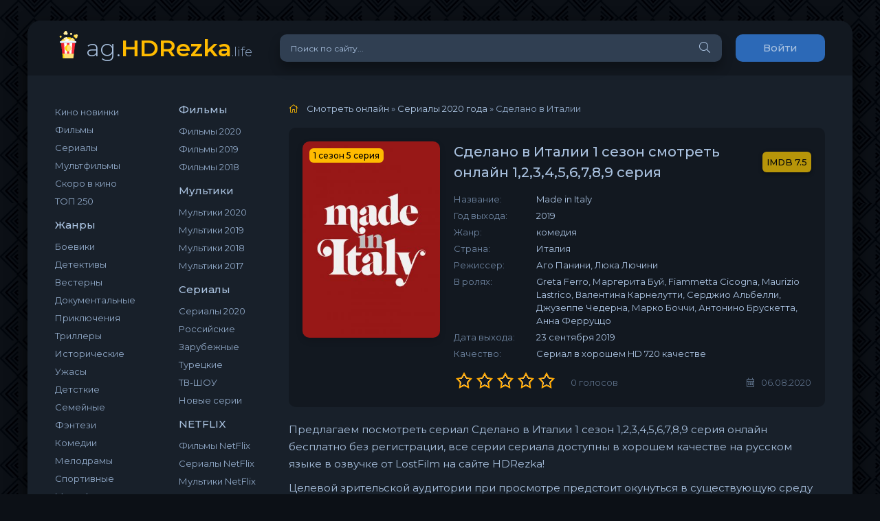

--- FILE ---
content_type: text/html; charset=utf-8
request_url: https://ag.hdrezka.life/14168-sdelano-v-italii-serial.html
body_size: 8625
content:
<!DOCTYPE html>
<html lang="ru">
<head>
	<meta http-equiv="Content-Type" content="text/html; charset=utf-8" />
<title>Сериал Сделано в Италии 1 сезон 1,2,3,4,5,6,7,8,9 серия 2019 смотреть онлайн бесплатно все серии в хорошем качестве на HDRezka</title>
<meta name="description" content="У нас можно бесплатно смотреть сериал Сделано в Италии 2019 в онлайне все серии 1 сезон в хорошем качестве HD, и озвучкой на русском языке от LostFilm на HDRezka!" />
<meta property="og:site_name" content="HDREZKA.ag — смотреть фильмы в хорошем HD качестве онлайн бесплатно" />
<meta property="og:type" content="article" />
<meta property="og:title" content="Сделано в Италии (2019) смотреть онлайн в хорошем качестве бесплатно" />
<meta property="og:url" content="https://ag.hdrezka.life/14168-sdelano-v-italii-serial.html" />
<meta property="og:image" content="https://ag.hdrezka.life/uploads/posts/2020-08/1596712331-1889827829-sdelano-v-italii.jpg" />
<link rel="search" type="application/opensearchdescription+xml" href="https://ag.hdrezka.life/engine/opensearch.php" title="HDREZKA.ag — смотреть фильмы в хорошем HD качестве онлайн бесплатно" />
	<meta name="viewport" content="width=device-width, initial-scale=1.0" />
	<link rel="shortcut icon" href="/templates/hdrezka/images/logo.svg" />
	<link href="/templates/hdrezka/css/styles.css?2" type="text/css" rel="stylesheet" />
	<link href="/templates/hdrezka/css/engine.css" type="text/css" rel="stylesheet" />
	<meta name="theme-color" content="#090c10">
	<link href="https://fonts.googleapis.com/css?family=Montserrat:300,400,500,600&display=swap&subset=cyrillic" rel="stylesheet"> 
    <link rel="icon" href="/templates/filmshd/images/favicon.ico" type="image/x-icon">
</head>

<body>

	<div class="wrap">
		
		<div class="wrap-main wrap-center">
	
			<header class="header fx-row fx-middle">
				<a href="/" class="logo nowrap">ag.<span>HDRezka</span><span class="logo-domain">.life</span></a>
				<div class="search-wrap fx-1">
					<form id="quicksearch" method="post">
						<input type="hidden" name="do" value="search" />
						<input type="hidden" name="subaction" value="search" />
						<div class="search-box">
							<input id="story" name="story" placeholder="Поиск по сайту..." type="text" />
							<button type="submit" class="search-btn"><span class="fal fa-search"></span></button>
						</div>
					</form>
				</div>
				<div class="header-btn btn js-login">Войти</div>
				
				<div class="btn-menu hidden"><span class="fal fa-bars"></span></div>
			</header>
			
			<!-- END HEADER -->

			
			
			<div class="cols fx-row">

				<aside class="sidebar">
					<div class="side-box side-nav to-mob">
						
						<div class="side-bc fx-row">
							<div class="nav-col">
                                
                                
<ul class="nav-menu">           
<li><a href="/novinki/">Кино новинки</a></li>
<li><a href="/filmy-2020-goda/">Фильмы</a></li>
<li><a href="/serial/">Сериалы</a></li>
<li><a href="/multiki/">Мультфильмы</a></li>
<li><a href="/skoro/">Скоро в кино</a></li>
<li><a href="/top250kinopoisk/">ТОП 250</a></li>
</ul>
								<div class="nav-title">Жанры</div>
								<ul class="nav-menu">
									<li><a href="/boeviki/">Боевики</a></li>								
							<li><a href="/detectivi/">Детективы</a></li>
							<li><a href="/vesterni/">Вестерны</a></li>
							<li><a href="/dokumentalnie/">Документальные</a></li>															
							<li><a href="/priklucheniy/">Приключения</a></li>																								
							<li><a href="/trilleri/">Триллеры</a></li>	
							<li><a href="/istoricheskie/">Исторические</a></li>		
							<li><a href="/uzhasi/">Ужасы</a></li>
							<li><a href="/detskie/">Детсткие</a></li>
							<li><a href="/semeinie/">Семейные</a></li>
							<li><a href="/fentezi/">Фэнтези</a></li>
							<li><a href="/komedii/">Комедии</a></li>
							<li><a href="/melodrami/">Мелодрамы</a></li>
							<li><a href="/sportivnie/">Спортивные</a></li>
							<li><a href="/multiki/">Мультфильмы</a></li>
                                    <li><a href="/fantastika/">Фантастика</a></li>
								</ul>
							</div>
							<div class="nav-col">
								<div class="nav-title">Фильмы</div>
								<ul class="nav-menu">
<li><a href="/filmy-2020-goda/">Фильмы 2020</a></li>
<li><a href="/films_2019/">Фильмы 2019</a></li>
<li><a href="/films-2018/">Фильмы 2018</a></li>
								</ul>
								<div class="nav-title">Мультики</div>
								<ul class="nav-menu">
							 <li><a href="/cartoons_2020/">Мультики 2020</a></li>
							<li><a href="/cartoons_2019/">Мультики 2019</a></li>
							<li><a href="/multfilmy-2018-goda/">Мультики 2018</a></li>
							<li><a href="/multfilmy-2017-goda/">Мультики 2017</a></li>
                            </ul>
                                <div class="nav-title">Сериалы</div>
                                <ul class="nav-menu">
                             <li><a href="/serials_2020/">Сериалы 2020</a></li>
							<li><a href="/serial/rus/">Российские</a></li>
							<li><a href="/serial/zarubezhnye/">Зарубежные</a></li>
							<li><a href="/serial/tureckie/">Турецкие</a></li>
							<li><a href="/tv/">ТВ-ШОУ</a></li>
							<li><a href="/novye-serii/">Новые серии</a></li> </ul>
                            

                               <div class="nav-title">NETFLIX</div>
                                <ul class="nav-menu">
                             <li> <li><a href="https://zetflix.online/films/">Фильмы NetFlix</a></li>
<li><a href="https://zetflix.online/serials/">Сериалы NetFlix</a></li>
<li><a href="https://zetflix.online/cartoons/">Мультики NetFlix</a></li> </ul>
                                
							</div>
						</div>
					</div>
					<div class="side-box to-mob">
						<div class="side-bt">Обновления сериалов</div>
						<div class="side-bc">
							<a class="side-popular-item fx-row" href="https://ag.hdrezka.life/774-tayny-sledstviya-serial.html">
	<div class="side-popular-item-img img-fit"><img src="/uploads/posts/2020-12/1607954388_39nqu.jpg" alt="Тайны следствия (сериал 2021)"></div>
	<div class="side-popular-item-desc fx-1 fx-col fx-between">
		<div class="side-popular-item-title fx-1">Тайны следствия (сериал 2021)</div>
		<div class="side-popular-item-info">21 сезон 8 серия</div>
		<div class="side-popular-item-date">11.12.2021</div>
	</div>
</a>
<a class="side-popular-item fx-row" href="https://ag.hdrezka.life/8253-velikolepnaya-pyaterka-serial.html">
	<div class="side-popular-item-img img-fit"><img src="/uploads/posts/2019-05/1557049114_67962738.jpg" alt="Великолепная Пятерка (сериал 2021)"></div>
	<div class="side-popular-item-desc fx-1 fx-col fx-between">
		<div class="side-popular-item-title fx-1">Великолепная Пятерка (сериал 2021)</div>
		<div class="side-popular-item-info">3 сезон 17 серия</div>
		<div class="side-popular-item-date">07.12.2021</div>
	</div>
</a>
<a class="side-popular-item fx-row" href="https://ag.hdrezka.life/4971-novobranec-serial.html">
	<div class="side-popular-item-img img-fit"><img src="/uploads/posts/2018-10/1539889773_46342a1.jpg" alt="Новобранец"></div>
	<div class="side-popular-item-desc fx-1 fx-col fx-between">
		<div class="side-popular-item-title fx-1">Новобранец</div>
		<div class="side-popular-item-info">4 сезон 8 серия</div>
		<div class="side-popular-item-date">06.12.2021</div>
	</div>
</a>
<a class="side-popular-item fx-row" href="https://ag.hdrezka.life/14487-pod-prikrytiem-serial.html">
	<div class="side-popular-item-img img-fit"><img src="/uploads/posts/2020-09/1600185253-943500578-pod-prikrytiem.jpg" alt="Под прикрытием"></div>
	<div class="side-popular-item-desc fx-1 fx-col fx-between">
		<div class="side-popular-item-title fx-1">Под прикрытием</div>
		<div class="side-popular-item-info">3 сезон 3 серия</div>
		<div class="side-popular-item-date">06.12.2021</div>
	</div>
</a>
<a class="side-popular-item fx-row" href="https://ag.hdrezka.life/10496-uslovnyy-ment-serial.html">
	<div class="side-popular-item-img img-fit"><img src="/uploads/posts/FOLDER_PREFIX/1570712323_41fec26.jpg" alt="Условный мент (сериал 2021)"></div>
	<div class="side-popular-item-desc fx-1 fx-col fx-between">
		<div class="side-popular-item-title fx-1">Условный мент (сериал 2021)</div>
		<div class="side-popular-item-info">3 сезон 24 серия</div>
		<div class="side-popular-item-date">06.12.2021</div>
	</div>
</a>
<a class="side-popular-item fx-row" href="https://ag.hdrezka.life/7910-chastnyy-detektiv-magnum-serial.html">
	<div class="side-popular-item-img img-fit"><img src="/uploads/posts/2019-04/1554670129_18d5474.jpg" alt="Частный детектив Магнум"></div>
	<div class="side-popular-item-desc fx-1 fx-col fx-between">
		<div class="side-popular-item-title fx-1">Частный детектив Магнум</div>
		<div class="side-popular-item-info">4 сезон 8 серия</div>
		<div class="side-popular-item-date">04.12.2021</div>
	</div>
</a>
<a class="side-popular-item fx-row" href="https://ag.hdrezka.life/10488-nensi-dryu-serial.html">
	<div class="side-popular-item-img img-fit"><img src="/uploads/posts/FOLDER_PREFIX/1570689698_caf5170.jpg" alt="Нэнси Дрю"></div>
	<div class="side-popular-item-desc fx-1 fx-col fx-between">
		<div class="side-popular-item-title fx-1">Нэнси Дрю</div>
		<div class="side-popular-item-info">3 сезон 8 серия</div>
		<div class="side-popular-item-date">04.12.2021</div>
	</div>
</a>
<a class="side-popular-item fx-row" href="https://ag.hdrezka.life/691-mister-bull-serial.html">
	<div class="side-popular-item-img img-fit"><img src="/uploads/posts/2018-01/1515697195_8cd2885.jpg" alt="Мистер Булл"></div>
	<div class="side-popular-item-desc fx-1 fx-col fx-between">
		<div class="side-popular-item-title fx-1">Мистер Булл</div>
		<div class="side-popular-item-info">6 сезон 7 серия</div>
		<div class="side-popular-item-date">04.12.2021</div>
	</div>
</a>
<a class="side-popular-item fx-row" href="https://ag.hdrezka.life/5117-sezon2-nasledie.html">
	<div class="side-popular-item-img img-fit"><img src="/uploads/posts/2018-11/1541109580_e7c2b69.jpg" alt="Наследие"></div>
	<div class="side-popular-item-desc fx-1 fx-col fx-between">
		<div class="side-popular-item-title fx-1">Наследие</div>
		<div class="side-popular-item-info">4 сезон 7 серия</div>
		<div class="side-popular-item-date">03.12.2021</div>
	</div>
</a>
<a class="side-popular-item fx-row" href="https://ag.hdrezka.life/13699-aleks-rayder-serial.html">
	<div class="side-popular-item-img img-fit"><img src="/uploads/posts/2020-06/1591375841-629925459-aleks-rayder.jpg" alt="Алекс Райдер"></div>
	<div class="side-popular-item-desc fx-1 fx-col fx-between">
		<div class="side-popular-item-title fx-1">Алекс Райдер</div>
		<div class="side-popular-item-info">2 сезон 1 серия</div>
		<div class="side-popular-item-date">03.12.2021</div>
	</div>
</a>
<a class="side-popular-item fx-row" href="https://ag.hdrezka.life/17071-spletnica-serial.html">
	<div class="side-popular-item-img img-fit"><img src="/uploads/posts/2021-07/1627058501-321990233-spletnica.jpg" alt="Сплетница"></div>
	<div class="side-popular-item-desc fx-1 fx-col fx-between">
		<div class="side-popular-item-title fx-1">Сплетница</div>
		<div class="side-popular-item-info">1 сезон 12 серия</div>
		<div class="side-popular-item-date">03.12.2021</div>
	</div>
</a>
<a class="side-popular-item fx-row" href="https://ag.hdrezka.life/4573-v-filadelfii-vsegda-solnechno.html">
	<div class="side-popular-item-img img-fit"><img src="/uploads/posts/2018-09/1536933168_b3372aa.jpg" alt="В Филадельфии всегда солнечно"></div>
	<div class="side-popular-item-desc fx-1 fx-col fx-between">
		<div class="side-popular-item-title fx-1">В Филадельфии всегда солнечно</div>
		<div class="side-popular-item-info">15 сезон 2 серия</div>
		<div class="side-popular-item-date">02.12.2021</div>
	</div>
</a>

						</div>
					</div>
					
				</aside>

				<!-- END SIDEBAR -->
				
				<main class="main fx-1">
					
					
					
					<div class="speedbar nowrap"><span class="fal fa-home"></span>
	<span id="dle-speedbar"><span itemscope itemtype="http://data-vocabulary.org/Breadcrumb"><a href="https://ag.hdrezka.life/" itemprop="url"><span itemprop="title">Смотреть онлайн</span></a></span> &raquo; <span itemscope itemtype="http://data-vocabulary.org/Breadcrumb"><a href="https://ag.hdrezka.life/serials_2020/" itemprop="url"><span itemprop="title">Сериалы 2020 года</span></a></span> &raquo; Сделано в Италии</span>
</div>
					<div id='dle-content'><article class="article ignore-select" itemscope itemtype="http://schema.org/Article">
  
	<div class="fcols fx-row">
		<div class="fleft">
			<div class="fimg img-wide">
				<img src="/uploads/posts/2020-08/1596712331-1889827829-sdelano-v-italii.jpg" alt="Сделано в Италии">
							<div class="short-label">1 сезон 5 серия</div>
			</div>
		</div>
		<div class="fright fx-1 fx-col fx-between">
			<div class="short-header fx-row fx-middle">
				<h1 class="short-title fx-1">Сделано в Италии 1 сезон смотреть онлайн 1,2,3,4,5,6,7,8,9 серия</h1>
				<div class="short-rates fx-row fx-middle">
				
					<div class="short-rate-in short-rate-imdb" data-text="imdb"><span>7.5</span></div>

				</div>
			</div>
			<ul class="short-list">
                <li><span>Название:</span> Made in Italy</li>
				<li><span>Год выхода:</span> 2019</li>
<li><span>Жанр:</span> комедия</li>
<li><span>Страна:</span> <span>Италия</span></li>
<li><span>Режиссер:</span> Аго Панини, Люка Лючини</li>
<li><span>В ролях:</span> Greta Ferro, Маргерита Буй, Fiammetta Cicogna, Maurizio Lastrico, Валентина Карнелутти, Серджио Альбелли, Джузеппе Чедерна, Марко Боччи, Антонино Брускетта, Анна Ферруццо</li>
<li><span>Дата выхода:</span> <span>23 сентября 2019</span></li>
                <li><span>Качество:</span> <span>Сериал в хорошем HD 720 качестве</span></li>

					</ul>
			<div class="short-meta fx-row fx-middle icon-left">	
				<div class="mrating"><div id='ratig-layer-14168'><div class="rating">
		<ul class="unit-rating">
		<li class="current-rating" style="width:0%;">0</li>
		<li><a href="#" title="Плохо" class="r1-unit" onclick="doRate('1', '14168'); return false;">1</a></li>
		<li><a href="#" title="Приемлемо" class="r2-unit" onclick="doRate('2', '14168'); return false;">2</a></li>
		<li><a href="#" title="Средне" class="r3-unit" onclick="doRate('3', '14168'); return false;">3</a></li>
		<li><a href="#" title="Хорошо" class="r4-unit" onclick="doRate('4', '14168'); return false;">4</a></li>
		<li><a href="#" title="Отлично" class="r5-unit" onclick="doRate('5', '14168'); return false;">5</a></li>
		</ul>
</div></div></div>
				<div class="short-meta-item fx-1 mrating-count"><span id="vote-num-id-14168">0</span> голосов</div>
				
				<div class="short-meta-item"><span class="fal fa-calendar-alt"></span>06.08.2020</div>
				
			</div>
		</div>
	</div>

	<div class="ftext full-text cleasrfix" itemprop="description"><p>Предлагаем посмотреть сериал Сделано в Италии 1 сезон 1,2,3,4,5,6,7,8,9 серия онлайн бесплатно без регистрации, все серии сериала доступны в хорошем качестве на русском языке в озвучке от LostFilm на сайте HDRezka! <p>Целевой зрительской аудитории при просмотре предстоит окунуться в существующую среду середины семидесятых годов прошедшего века, где на юге Итальянского Государства проживает девчонка Ирен, настоящая гордость собственных родителей. Она оказалась на таковом этапе взросления, что появляется необходимость к самостоятельным шагам, ради исполнения заветной мечты. А желает красавица практически с самого детства посвятить свое существования моде. И вот полученное приглашение на собеседование, заставляет в свою очередь главную героиня многосерийной картины "Сделано в Италии" отправиться в другой мегаполис, где её жизнь кардинально будет меняться.</p></p></div>
					

	<div class="fsubtitle"><h2>Смотреть сериал Сделано в Италии 1 сезон онлайн все серии бесплатно</h2></div>
		
    
    



	<div class="fplayer tabs-box sect">
		<div class="fctrl fx-row fx-middle">
			<div class="tabs-sel fx-1 fx-row fx-start">
		  
				
                    
                    
					<span>Смотреть онлайн</span> 
                    
                    
                    
					<span>Трейлер</span>


			</div>
			<div class="ffav icon-left">
			<span class="js-login"><span class="fal fa-heart"></span>В закладки</span>
			
			</div>
			<div class="fcompl icon-left">
				
			</div>
		</div>
		<div id="playnd">
            
          
       	 
            
          
            
            
        
        
        
        
            
        
        
       
        
        
        
        
<div class="fplay tabs-b video-box visible">
				<iframe src="/iplayer/videodb.php?kp=1209697" width="610" height="370" frameborder="0" allowfullscreen=""></iframe>
			</div> 
        

        
        
  
        
        
        
			<div class="fplay tabs-b video-box">
				<iframe src="https://www.youtube.com/embed/hfMSlck2VTw" width="610" height="370" frameborder="0" allowfullscreen=""></iframe>
			</div>
</div>
                    
                </div>

		<div class="fshare">
			    <script src="https://yastatic.net/es5-shims/0.0.2/es5-shims.min.js"></script>
    <script src="https://yastatic.net/share2/share.js"></script>
    <div class="ya-share2"></div>
    <script type="text/javascript">
        Ya.share2(document.querySelector('.ya-share2'), {
            theme: {
                services: 'vkontakte,facebook,odnoklassniki,moimir,twitter,viber,telegram',
                size: 'm',
            },
            content: {
                url: atob('aHR0cHM6Ly9hZy5oZHJlemthLmxpZmUvLzE0MTY4LXNkZWxhbm8tdi1pdGFsaWktc2VyaWFsLmh0bWw=')
            }
        });
    </script>
		</div>

	
	<!-- END FPLAYER -->

	<div class="frels sect">
		<div class="carou-title"><span class="fal fa-film"></span>Смотреть похожие сериалы:</div>
		<div class="carou-content">
			<div class="owl-carousel" id="owl-rels">
				<div class="popular-item">
	<a class="popular-item-img img-fit" href="https://ag.hdrezka.life/12928-vunderkindy-serial.html">
		<div class="popular-item-title anim">Вундеркинды</div>
		<img src="/uploads/posts/2020-04/1586619142_33kdm.jpg" alt="Вундеркинды">
	</a>
</div><div class="popular-item">
	<a class="popular-item-img img-fit" href="https://ag.hdrezka.life/12062-sdelano-v-kitae-2019.html">
		<div class="popular-item-title anim">Сделано в Китае</div>
		<img src="/uploads/posts/FOLDER_PREFIX/1580673937_e90c904.jpg" alt="Сделано в Китае">
	</a>
</div><div class="popular-item">
	<a class="popular-item-img img-fit" href="https://ag.hdrezka.life/11959-melrose-2020.html">
		<div class="popular-item-title anim">Мелроуз</div>
		<img src="/uploads/posts/2020-01/1579712536_1579684168_1.jpg" alt="Мелроуз">
	</a>
</div><div class="popular-item">
	<a class="popular-item-img img-fit" href="https://ag.hdrezka.life/11617-sdelano-v-kitae-2019.html">
		<div class="popular-item-title anim">Сделано в Китае</div>
		<img src="/uploads/posts/FOLDER_PREFIX/1576520005_cd21017.jpg" alt="Сделано в Китае">
	</a>
</div><div class="popular-item">
	<a class="popular-item-img img-fit" href="https://ag.hdrezka.life/3065-made-in-italy.html">
		<div class="popular-item-title anim">Сделано в Италии</div>
		<img src="/uploads/posts/2018-05/1526121069_2e33773.jpg" alt="Сделано в Италии">
	</a>
</div>
			</div>
		</div>
	</div>

	<div class="fcomms sect">
		<div class="carou-title"><span class="fal fa-comment-dots"></span>Комментарии (0)</div>
		<div class="sect-content" id="full-comms">
			<form  method="post" name="dle-comments-form" id="dle-comments-form" ><!--noindex-->
<div class="add-comms sect-bg" id="add-comms">
	
	<div class="ac-inputs fx-row">
		<input type="text" maxlength="35" name="name" id="name" placeholder="Ваше имя" />
		<input type="text" maxlength="35" name="mail" id="mail" placeholder="Ваш e-mail (необязательно)" />
	</div>
	
	<div class="ac-textarea"><script type="text/javascript">
	var text_upload = "Загрузка файлов и изображений на сервер";
</script>
<div class="wseditor"><textarea id="comments" name="comments" rows="10" cols="50" class="ajaxwysiwygeditor"></textarea></div></div>
			
	
	<div class="ac-protect">
		
		
		
	</div>
	

	<div class="ac-submit">
		<button name="submit" type="submit">Добавить комментарий</button>
	</div>
	
</div>
<!--/noindex-->
		<input type="hidden" name="subaction" value="addcomment" />
		<input type="hidden" name="post_id" id="post_id" value="14168" /><input type="hidden" name="user_hash" value="61bd1a21eb06b179fd49889f71b6573a9d0b8578" /></form>
			
<div id="dle-ajax-comments"></div>

			<!--dlenavigationcomments-->
		</div>
	</div>

</article></div>
					
					




                    
				</main>

				<!-- END MAIN -->

			</div>
			
			<!-- END COLS -->
			
			<footer class="footer fx-row fx-middle">
				<div class="footer-copyright fx-1">
					© 2021 HDREZKA
					<a href="/?do=feedback" rel="nofollow">Правообладателям</a>
				</div>
				<div class="footer-counter"><!--LiveInternet counter--><a href="//www.liveinternet.ru/click;filmshd"
target="_blank"><img id="licnt0360" width="1" height="1" style="border:0" 
title="LiveInternet"
src="[data-uri]"
alt=""/></a><script>(function(d,s){d.getElementById("licnt0360").src=
"//counter.yadro.ru/hit;filmshd?t50.6;r"+escape(d.referrer)+
((typeof(s)=="undefined")?"":";s"+s.width+"*"+s.height+"*"+
(s.colorDepth?s.colorDepth:s.pixelDepth))+";u"+escape(d.URL)+
";h"+escape(d.title.substring(0,150))+";"+Math.random()})
(document,screen)</script><!--/LiveInternet-->

</div>
			</footer>
			
			<!-- END FOOTER -->
			
		</div>

		<!-- END WRAP-MAIN -->

	</div>
	
	<!-- END WRAP -->
		
<!--noindex-->



<div class="login-box not-logged hidden">
	<div class="login-close"><span class="fal fa-times"></span></div>
	<form method="post">
		<div class="login-title title">Авторизация</div>
		<div class="login-avatar"><span class="fal fa-user"></span></div>
		<div class="login-input"><input type="text" name="login_name" id="login_name" placeholder="Ваш логин"/></div>
		<div class="login-input"><input type="password" name="login_password" id="login_password" placeholder="Ваш пароль" /></div>
		<div class="login-check">
			<label for="login_not_save">
				<input type="checkbox" name="login_not_save" id="login_not_save" value="1"/>
				<span>Запомнить</span>
			</label> 
		</div>
		<div class="login-btn"><button onclick="submit();" type="submit" title="Вход">Войти на сайт</button></div>
		<input name="login" type="hidden" id="login" value="submit" />
		<div class="login-btm fx-row">
			<a href="/?do=register" class="log-register">Регистрация</a>
			<a href="https://ag.hdrezka.life/index.php?do=lostpassword">Восстановить пароль</a>
		</div>
		<div class="login-soc-title">Или войти через</div>
		<div class="login-soc-btns">
			
			
			
			
			
			
		</div>
	</form>
</div>

<!--/noindex-->
<script type="text/javascript" src="/engine/classes/min/index.php?charset=utf-8&amp;g=general&amp;21"></script>
<script type="text/javascript" src="/engine/classes/min/index.php?charset=utf-8&amp;f=engine/classes/masha/masha.min.js,engine/editor/jscripts/froala/editor.js,engine/editor/jscripts/froala/languages/ru.js&amp;21"></script>
<link media="screen" href="/engine/editor/jscripts/froala/css/editor.css" type="text/css" rel="stylesheet" />
<script src="/templates/hdrezka/js/libs.js"></script>
<script type="text/javascript">
<!--
var dle_root       = '/';
var dle_admin      = '';
var dle_login_hash = '61bd1a21eb06b179fd49889f71b6573a9d0b8578';
var dle_group      = 5;
var dle_skin       = 'hdrezka';
var dle_wysiwyg    = '1';
var quick_wysiwyg  = '0';
var dle_act_lang   = ["Да", "Нет", "Ввод", "Отмена", "Сохранить", "Удалить", "Загрузка. Пожалуйста, подождите..."];
var menu_short     = 'Быстрое редактирование';
var menu_full      = 'Полное редактирование';
var menu_profile   = 'Просмотр профиля';
var menu_send      = 'Отправить сообщение';
var menu_uedit     = 'Админцентр';
var dle_info       = 'Информация';
var dle_confirm    = 'Подтверждение';
var dle_prompt     = 'Ввод информации';
var dle_req_field  = 'Заполните все необходимые поля';
var dle_del_agree  = 'Вы действительно хотите удалить? Данное действие невозможно будет отменить';
var dle_spam_agree = 'Вы действительно хотите отметить пользователя как спамера? Это приведёт к удалению всех его комментариев';
var dle_complaint  = 'Укажите текст Вашей жалобы для администрации:';
var dle_big_text   = 'Выделен слишком большой участок текста.';
var dle_orfo_title = 'Укажите комментарий для администрации к найденной ошибке на странице';
var dle_p_send     = 'Отправить';
var dle_p_send_ok  = 'Уведомление успешно отправлено';
var dle_save_ok    = 'Изменения успешно сохранены. Обновить страницу?';
var dle_reply_title= 'Ответ на комментарий';
var dle_tree_comm  = '0';
var dle_del_news   = 'Удалить статью';
var dle_sub_agree  = 'Вы действительно хотите подписаться на комментарии к данной публикации?';
var allow_dle_delete_news   = false;
var dle_search_delay   = false;
var dle_search_value   = '';
jQuery(function($){
	
      $('#comments').froalaEditor({
        dle_root: dle_root,
        dle_upload_area : "comments",
        dle_upload_user : "",
        dle_upload_news : "0",
        width: '100%',
        height: '220',
        language: 'ru',

		htmlAllowedTags: ['div', 'span', 'p', 'br', 'strong', 'em', 'ul', 'li', 'ol', 'b', 'u', 'i', 's', 'a', 'img'],
		htmlAllowedAttrs: ['class', 'href', 'alt', 'src', 'style', 'target'],
		pastePlain: true,
        imageInsertButtons: ['imageBack', '|', 'imageByURL'],
        imagePaste: false,
		
        toolbarButtonsXS: ['bold', 'italic', 'underline', 'strikeThrough', '|', 'align', 'formatOL', 'formatUL', '|', 'insertLink', 'dleleech', 'emoticons', '|', 'dlehide', 'dlequote', 'dlespoiler'],

        toolbarButtonsSM: ['bold', 'italic', 'underline', 'strikeThrough', '|', 'align', 'formatOL', 'formatUL', '|', 'insertLink', 'dleleech', 'emoticons', '|', 'dlehide', 'dlequote', 'dlespoiler'],

        toolbarButtonsMD: ['bold', 'italic', 'underline', 'strikeThrough', '|', 'align', 'formatOL', 'formatUL', '|', 'insertLink', 'dleleech', 'emoticons', '|', 'dlehide', 'dlequote', 'dlespoiler'],

        toolbarButtons: ['bold', 'italic', 'underline', 'strikeThrough', '|', 'align', 'formatOL', 'formatUL', '|', 'insertLink', 'dleleech', 'emoticons', '|', 'dlehide', 'dlequote', 'dlespoiler']

      });

$('#dle-comments-form').submit(function() {
	doAddComments();
	return false;
});
FastSearch();
});
//-->
</script>
  
<script defer src="https://static.cloudflareinsights.com/beacon.min.js/vcd15cbe7772f49c399c6a5babf22c1241717689176015" integrity="sha512-ZpsOmlRQV6y907TI0dKBHq9Md29nnaEIPlkf84rnaERnq6zvWvPUqr2ft8M1aS28oN72PdrCzSjY4U6VaAw1EQ==" data-cf-beacon='{"version":"2024.11.0","token":"d3aa8cc0c72a485bacf19e94080a4738","r":1,"server_timing":{"name":{"cfCacheStatus":true,"cfEdge":true,"cfExtPri":true,"cfL4":true,"cfOrigin":true,"cfSpeedBrain":true},"location_startswith":null}}' crossorigin="anonymous"></script>
</body>
</html>




--- FILE ---
content_type: text/css
request_url: https://ag.hdrezka.life/templates/hdrezka/css/styles.css?2
body_size: 6815
content:
/* Datalife Engine template 

name: Cool Serial,

creation date: 13 april 2020, 

version dle: 12-14

*/



/* SET BASE

----------------------------------------------- */

* {background: transparent; margin: 0; padding: 0; outline: none; border: 0; box-sizing: border-box;}

ol, ul {list-style: none;}

blockquote, q {quotes: none;}

table {border-collapse: collapse; border-spacing: 0;}

input, select {vertical-align: middle;}

article, aside, figure, figure img, hgroup, footer, header, nav, section, main {display: block;}

img {max-width: 100%;}

.clr {clear: both;}

.clearfix:after {content: ""; display: table; clear: both;}



body {font: 15px 'Montserrat', sans-serif; line-height: normal; padding: 0; margin: 0;        

color: #aac2e0; background: #0c1016 url(../images/bg.png); min-height: 100%; width: 100%; font-weight: 400;}

a {color: #aac2e0; text-decoration: none;}

a:hover, a:focus {color: #ffbb00; text-decoration: none;}

h1, h2, h3, h4, h5 {font-weight: 600; font-size: 24px;}



button, textarea, select, input[type="text"], input[type="password"], input[type="button"], input[type="submit"] 

{appearance: none; -webkit-appearance: none; font-size: 16px; font-family: 'Montserrat' !important;}



.button, .btn, .pagi-load a, .up-second li a, .usp-edit a, .qq-upload-button, 

button:not(.color-btn):not([class*=fr]):not(.search-btn):not([class*=owl-]), 

html input[type="button"], input[type="reset"], input[type="submit"], .meta-fav a, .usp-btn a {

display: inline-block; text-align: center; padding: 0 20px; height: 40px; line-height: 40px;

border-radius: 10px; cursor: pointer; font-weight: 500;

background-color: #2c69b7; color:#aac2e0; font-size: 15px;}

.button:hover, .btn:hover, .up-second li a:hover, .usp-edit a:hover, .qq-upload-button:hover, 

.pagi-load a:hover, .usp-btn a:hover,

button:not(.color-btn):not([class*=fr]):not(.search-btn):not([class*=owl-]):hover, 

html input[type="button"]:hover, input[type="reset"]:hover, input[type="submit"]:hover, .meta-fav a:hover 

{background-color: #4834d4; color: #fff; box-shadow: 0 10px 20px 0 rgba(0,0,0,0);}

button:active, input[type="button"]:active, input[type="submit"]:active {box-shadow: inset 0 1px 4px 0 rgba(0,0,0,0.1);}



input[type="text"], input[type="password"] {height: 40px; line-height: 40px;

border-radius: 4px; border: 0; padding: 0 15px;}

select {height: 40px; border: 0; padding: 0 15px;}

textarea {padding: 15px; overflow: auto; vertical-align: top; resize: vertical;}

input[type="text"], input[type="password"], select, textarea {width: 100%; background-color: #303f52; color: #aac2e0; 

box-shadow: inset 0 0 0 1px #303f52, inset 1px 2px 5px rgba(0,0,0,0.1);}

select {width: auto;}

input[type="text"]:focus, input[type="password"]:focus, textarea:focus 

{box-shadow: inset 0 0 0 1px #ffbb00, inset 1px 2px 5px rgba(0,0,0,0.1);}

input::placeholder, textarea::placeholder {color: #aac2e0; opacity: 1; font-size: 14px;} 

input:focus::placeholder, textarea:focus::placeholder {color: transparent}



.img-box, .img-wide, .img-resp, .img-resp-vert, .img-fit {overflow: hidden; position: relative;}

.img-resp {padding-top: 70%;}

.img-resp-vert {padding-top: 140%;}

.img-box img, .img-resp img, .img-resp-vert img {width: 100%; min-height: 100%; display: block;}

.img-resp img, .img-resp-vert img {position: absolute; left: 0; top: 0;}

.img-wide img {width: 100%; display: block;}

.img-fit img {width: 100%; height: 100%; object-fit: cover;}

.nowrap {white-space: nowrap; overflow: hidden; text-overflow: ellipsis;}



.fx-row, #dle-content {display:-ms-flexbox;display:-webkit-flex;display:flex;-ms-flex-wrap:wrap;-webkit-flex-wrap:wrap;flex-wrap:wrap;

-ms-flex-pack:justify;-webkit-justify-content:space-between;justify-content:space-between;}

.fx-col {display:-ms-flexbox;display:-webkit-flex;display:flex; 

-ms-flex-direction:column;-webkit-flex-direction:column;flex-direction:column}

.fx-center {-ms-flex-pack:center;-webkit-justify-content:center;justify-content:center}

.fx-middle {-ms-flex-align:center;-webkit-align-items:center;align-items:center}

.fx-start {-webkit-justify-content:flex-start;justify-content:flex-start;}

.fx-first {-ms-flex-order: -1;-webkit-order: -1;order: -1;}

.fx-last {-ms-flex-order: 10;-webkit-order: 10;order: 10;}

.fx-1 {-ms-flex-preferred-size: 0; flex-basis: 0; -webkit-box-flex: 1; -ms-flex-positive: 1; flex-grow: 1; 

	max-width: 100%; min-width: 50px;}

.fx-between {-ms-flex-pack:justify;-webkit-justify-content:space-between;justify-content:space-between;}



b, strong, .fw700 {font-weight: 600;}

.icon-left [class*="fa-"], .icon-left .icon {margin-right: 10px;}

.icon-right [class*="fa-"], .icon-right .icon {margin-left: 10px;}

.hidden, #dofullsearch {display: none;}

.anim, .btn, button, .popular-item-img:before, .short-item a, .sidebar a, .header-btn, 

.short-img, .footer a, .side-nav a {transition: all .3s;}

.mtitle, .sub-title h1, .form-wrap h1 {margin-bottom: 30px; font-size: 24px !important; font-weight: 600;}

#dle-content > * {width: 100%;}





/* BASIC GRID

----------------------------------------------- */

.wrap {min-width:320px; position: relative; padding: 30px;}

.wrap-center {max-width:1200px; margin:0 auto; position:relative; z-index:20;}

.wrap-main {background-color: #18202a; border-radius: 20px; box-shadow: 0 15px 30px rgba(0,0,0,0.8);}

.header {padding: 20px 40px; background-color: #121820; border-radius: 20px 20px 0 0;}

.cols {padding: 40px 40px;}

.main {min-height: 100vh;}

.sidebar {width: 300px; margin-right: 40px;}

.footer {background: #090c10 url(../images/logo.svg) 40px 12px / 40px no-repeat; 

padding: 20px 40px 20px 90px; color: #8fa7c6; border-radius: 0 0 10px 10px;}

.footer a {color: #ffbb00; text-decoration: underline;}



#gotop{position:fixed; width:60px; height:60px; line-height:60px; right:10px; bottom:10px;

z-index:990; display:none; background-color:#090c10; color:#8fa7c6; cursor:pointer; font-size:24px; 

border-radius:50%; text-align:center; box-shadow: 0 23px 57px rgba(0,0,0,0.6);}





/* HEADER

----------------------------------------------- */

.logo {display: block; height: 50px; line-height: 60px; color: #aac2e0; font-weight: 300; margin-top: -10px;

	font-size: 34px; background: url(../images/logo.svg) 0 center / 40px no-repeat; padding-left: 45px;}

.logo span {font-weight: 600; color: #ffbb00;}

.logo span.logo-domain {color: #8fa7c6; font-size: 18px; font-weight: 300;}

.header-btn {padding: 0 40px;}

.search-wrap {position:relative; margin: 0 20px 0 40px;}

.search-box input, .search-box input:focus {padding: 0 50px 0 16px; border-radius: 10px; 

	box-shadow: 0 10px 16px 0 rgba(0,0,0,0.3);}

.search-box input:not(:focus)::placeholder {color: #aac2e0; opacity: 1; font-size: 12px;} 

.search-box button {position:absolute; right:0px; top:0px; z-index:10; width: 50px; cursor: pointer; 

background: none; color: #aac2e0; line-height: 40px; text-align: center; border-radius: 0 20px 20px 0;}



.carou-content {height: 200px;}

.carou-sect {padding: 20px 40px; background-color: #090c10;}

.carou-title {font-size: 18px; font-weight: 500; margin-bottom: 20px;}

.popular-item-img {display: block; border-radius: 10px; height: 200px;}

.popular-item-title {position: absolute; z-index: 10; left: 0; bottom: 0; right: 0; 

	padding: 20px; color: #aac2e0; font-weight: 500; word-wrap: break-word;}

.popular-item-img:before {content: ''; position: absolute; z-index: 5;  left: 0; right: 0; bottom: 0; height: 70%; 

	background: linear-gradient(to bottom, transparent 0%,#18202a 100%); opacity: 1;}

.popular-item:hover .popular-item-img:before, .popular-item:hover .popular-item-title {opacity: 0;}





/* SIDEBAR

----------------------------------------------- */

.side-box {margin-bottom: 40px;}

.side-bt {font-size: 18px; font-weight: 500; margin-bottom: 20px;}

.mb-remove {margin-bottom: -20px;}



.nav-col {width: 55%;}

.nav-col + .nav-col {width: 40%;}

.nav-title {font-weight: 500; margin-bottom: 9px;}

.nav-menu + .nav-title {margin-top: 12px;}
.nav-menu a {display:block; padding: 5px 0; font-size: 13px; color: #8fa7c6;}

.nav-menu a:hover, a.short-title:hover, .side-popular-item:hover .side-popular-item-title 

{text-decoration: underline; color: #ffbb00;}



.side-popular-item {margin-bottom: 20px;}

.side-popular-item-img {width: 70px; height: 90px; border-radius: 6px; margin-right: 20px;}

.side-popular-item-title {font-weight: 500;}

.side-popular-item-info {color: #8fa7c6; margin-top: 10px; font-size: 13px;}

.side-popular-item-date {color: #8fa7c6; margin-top: 10px; font-size: 11px; font-weight: 300;}



.side-recommend-item {display: block; margin-bottom: 20px; width: 46.6%;}

.side-recommend-item-img {border-radius: 10px;}

.side-recommend-item:hover {opacity: 0.8;}



.lcomm {margin-bottom: 20px;}

.ltitle {display: block; line-height: 1; font-weight: 300; font-size: 13px; margin-top: 10px; padding-left: 2px;}

.ltext {line-height: 1.3; background-color: #121820; padding: 10px; border-radius: 10px;}

.lmeta {font-size: 13px; margin: 10px 0; color: #8fa7c6; font-weight: 300;}

.ldate, .lav, .lname {display: inline-block; vertical-align: middle; margin-right: 7px;}

.lav {width: 20px; height: 20px; border-radius: 50%;}

.lcomm .comm-letter {line-height: 20px; font-size: 12px;}

.lname {color: #8fa7c6; font-weight: 400;}





/* SECTION

----------------------------------------------- */

.sect {margin-bottom: 2px;}

.sect-header {margin-bottom: 20px;}

.sect:last-child {margin-bottom: 0;}

.sect-title {font-weight: 600; font-size: 24px;}

.sect-title [class*=fa-], .side-bt [class*=fa-], .speedbar [class*=fa-], .carou-title [class*=fa-] {color: #ffbb00; margin-right: 15px;}

.sorter, .sect-link {position:relative; cursor:pointer; height: 30px; line-height: 30px; margin-left: 15px;

    padding: 0 10px; background-color: #121820; border-radius: 6px; font-size: 13px; display: block;}

.sorter:before {content:attr(data-label); display: inline-block; vertical-align: top;}

.sorter > span {display: inline-block; vertical-align: top; margin-left: 2px;}

.sorter form {display:none; background-color:#090c10; padding:10px; line-height:26px; box-shadow:0 0 15px 0 rgba(0,0,0,0.6); 

position:absolute; right:0; top:100%; width:160px; z-index:999; border-radius: 4px;}

.sorter a:hover {text-decoration:underline;}

.sort li.asc a:after, .sort li.desc a:after {content:"\f063"; font-family:"Font Awesome 5 Pro"; 

display:inline-block; margin-left:10px; font-weight: 300;}

.sort li.desc a:after {content:"\f062"}

.sorter:hover, .sect-link:hover {background-color: #2c69b7; color: #fff;}





/* SHORT ITEM

----------------------------------------------- */

.short-item {margin-bottom: 20px; padding: 20px; border-radius: 10px; background-color: #121820;}

.short-img {width: 170px; height: 250px; margin-right: 20px; 

	display: block; border-radius: 10px; box-shadow: 0 4px 10px rgba(0,0,0,0.6);}

.short-header {margin-bottom: 10px;}

.short-title {display: block; font-size: 20px; font-weight: 500; line-height: 1.5;}

.short-text {font-size: 14px; line-height: 1.7;}

.short-list li {position: relative; padding-left: 120px; margin: 5px 0; 

	font-size: 14px; line-height: 1.5;}

.short-list li > span:first-child {position: absolute; left: 0; top: 0; color: #6e84a0;}

.short-list a {color: #ffbb00; border-bottom: 1px dotted #ffbb00;}

.short-meta {margin-top: 10px; color: #6e84a0; font-size: 13px; font-weight: 300;}

.short-meta-item {margin-right: 20px;}

.short-rating {line-height: 28px; background-color: #18202a; padding: 0 10px; font-size: 13px;

border-radius: 6px; border: 1px solid rgba(0,0,0,0.8); margin-right: 20px;}

.short-rating .fa-thumbs-up {color: #83bf45; margin-right: 10px;}

.short-rating .fa-thumbs-down {color: #ee3442; margin: 0 10px;}

.short-label {background-color: #ffbb00; color: #000; padding: 3px 6px; border-radius: 6px;

position: absolute; left: 10px; top: 10px; z-index: 10; font-size: 12px; font-weight: 500;}

.short-btn {height: 30px; line-height: 30px; font-size: 12px; padding: 0 10px; 

	border-radius: 6px; box-shadow: 0 4px 10px rgba(0,0,0,0.6);}

.short-rate-in {line-height: 30px; border-radius: 6px; text-align: center; font-size: 13px; opacity: 0.7;

padding: 0 6px; margin-left: 10px; font-weight: 500; box-shadow: 0 2px 6px rgba(0,0,0,0.6);}

.short-rate-in:before {content: attr(data-text); display: inline; margin-right: 3px; text-transform: uppercase;}

.short-rate-kp {background-color: #f60; color: #fff;}

.short-rate-imdb {background-color: #fc0; color: #000;}

.mrating {margin-right: 20px; overflow: hidden;}

.mrating a {transition: none}

.short-img:hover {opacity: 0.8;}





/* SEO DESCRIPTION

----------------------------------------------- */

.site-desc {line-height: 1.7; color: #8fa7c6; font-size: 14px; padding-top: 40px;}

.site-desc:before {content: ''; position: absolute; left: 0; top: 0; right: 0; height: 5px;}

.site-desc h1, .site-desc h2 {font-size: 18px; font-weight: 500; margin-bottom: 10px; color: #aac2e0;}

.site-desc li {list-style-type: disc; margin-left: 40px;}

.site-desc p {margin-bottom: 10px;}

.site-desc > *:last-child {margin-bottom: 0;}

.site-desc a {color: #ffbb00; text-decoration: underline;}

.site-desc img {float: left; max-width: 200px; margin: 0 10px 10px 0;}





/* BOTTOM NAVIGATION

----------------------------------------------- */

.bottom-nav {margin-bottom: -10px; text-align: center;}

.navigation a, .navigation span, .pnext a, .pprev a, .pprev > span, .pnext > span {display:inline-block; padding:0 10px; 

margin:0 10px 10px 0px; line-height: 50px; min-width: 50px; background-color: #121820; 

border-radius: 10px; font-weight: 500; font-size: 18px;}

.navigation span:not(.nav_ext), .pagi-nav a:hover {background-color: #2c69b7; color:#aac2e0;}





/* FULL

----------------------------------------------- */

.speedbar {font-size: 13px; color: #8fa7c6; margin-bottom: 20px;}

.speedbar .fal {margin-right: 8px;}

.fleft {width: 200px; margin-right: 20px;}

.fimg {border-radius: 10px; box-shadow: 0 4px 10px rgba(0,0,0,0.15);}

.ftext {margin: 20px 0;}

.fcols .short-list li {font-size: 13px;}

.fcols .short-meta-item:last-child {margin-right: 0;}

h1 a {margin-left: 10px; font-size: 15px;}

.fcols {padding: 20px; border-radius: 10px; background-color: #121820;}

.frels .popular-item-img:before {background: linear-gradient(to bottom, transparent 0%,#090c10 100%); opacity: 1;}



.fsubtitle {text-align: center; font-size: 18px; font-weight: 500; margin-bottom: 20px;}

.fplayer {position:relative; background-color: #090c10;}

.fctrl {padding-right: 20px;}

.fplayer .tabs-sel span {display:inline-block; padding:0 20px; height:40px; line-height:40px; cursor:pointer; 

background-color: rgba(0,0,0,0.6); font-weight: 500;}

.fplayer .tabs-sel span.current {background-color: #2c69b7; color:#aac2e0;}

.fplayer .tabs-sel span:hover {text-decoration: underline;}

.js .tabs-b {background-color: #000; display: none;}

.js .tabs-b.visible {display: block;}

.fcompl a:hover, .ffav a:hover, .ffav span:hover {color: #ffbb00; cursor: pointer;}

.fcompl, .ffav {margin-left: 20px;}



.fshare {padding: 10px; text-align:center; white-space:nowrap;}

.fshare .fab, .fshare .fas {width:50px; height:30px; border-radius:6px; text-align:center; line-height:30px; 

background-color:#C70003; color:#fff; font-size:14px; margin:0 2px; cursor:pointer;}

.fshare .fa:hover {opacity:0.8;}

.fab.fa-vk {background-color:#5075a5;}

.fab.fa-facebook-f {background-color:#4b6baf;}

.fab.fa-twitter {background-color:#2daae1;}

.fab.fa-odnoklassniki, .fa.fa-rss {background-color:#FC6D00;}

.fas.fa-paper-plane {background-color:#5682a3;}

.fshare .fa-facebook-f::before {content: "\f39e" !important;}





/* FULL STORY STATIC

----------------------------------------------- */

.video-box embed, .video-box object, .video-box video, .video-box iframe, .video-box frame 

{max-width:100% !important; display:block; width:100%; height:400px;}

.mejs-container {max-width:100% !important;}

.full-text {line-height: 1.7; font-size: 15px;}

.full-text img:not(.emoji) {max-width:100%; margin-top: 10px; margin-bottom: 10px;}

.full-text > img[style*="left"], .full-text > .highslide img[style*="left"] {margin:0 10px 10px 0;}

.full-text > img[style*="right"], .full-text > .highslide img[style*="right"] {margin:0 0 10px 10px;}

.full-text a {text-decoration:underline; color:#06c;}

.full-text a:hover {text-decoration:none;}

.full-text h2, .full-text h3, .full-text h4, .full-text h5 {margin:10px 0; font-size:24px; font-weight:700;}

.full-text p {margin-bottom:10px;}

.full-text > ul, .full-text > ol {margin:0;}

.full-text > ul li {list-style:disc; margin-left:40px;}

.full-text > ol li {list-style:decimal; margin-left:40px;}





/* COMMENTS

----------------------------------------------- */

.add-comms {margin-bottom: 26px; padding: 20px; background-color: #121820; border-radius: 10px;}

.ac-inputs input {width: 48.5%; margin-bottom: 15px;}

.ac-textarea textarea {height: 100px; margin-bottom: 15px;}

.add-comms input, .add-comms textarea, .ac-submit button {}

.ac-protect, .ac-textarea .bb-editor + br {display: none;}

.comments_subscribe input {margin-right: 10px;}

.comments_subscribe {display: block;}

.mass_comments_action {display: none;}

.last-comm-link {display: inline-block; padding-bottom: 20px; color: #06c; font-size: 18px;}



.comm-avatar {position: absolute; left: 0; top: 0; width: 40px; height: 40px; border-radius: 50%;}

.comm-letter {position: absolute; left: 0; top: 0; width: 100%; height: 100%; line-height: 40px; text-align: center; 

background-color: #000; color: #fff; font-size: 18px; font-weight: 600; text-transform: uppercase;}

.comm-item {font-size: 13px; padding-left: 55px; position: relative; min-height: 40px; margin-bottom: 20px;}

.comm-two {margin: 5px 0 10px 0;}

.comm-one > span {margin-right: 15px; opacity: 0.6;}

.comm-one > span.comm-author, .comm-one > span.comm-author a {font-weight: 500; opacity: 1;}

.comm-three-left > a, .comm-three-right li a {opacity: 0.6;}
.comm-three-right li {display: inline-block; margin-left: 15px;}

.comm-rate3 {white-space:nowrap; margin-right: 15px; height: 20px; line-height: 20px; 

	display: inline-block; vertical-align: top; position: relative; top: -3px;}

.comm-rate3 a {display: inline-block; vertical-align: middle; position: relative; opacity: 0.8;}

.comm-rate3 a:first-child {top: -5px;}

.comm-rate3 > span {margin: 0 5px;}

.comm-rate3 > span > span.ratingtypeplus {color: #06b601;}

.comm-rate3 > span > span.ratingplus {color: #95c613;}

.comm-rate3 > span > span.ratingminus {color: #ff0e0e;}

.comm-three a:hover {border-bottom-color: transparent;}

.comm-three-left > a {opacity: 1; color: #8fa7c6; border-bottom: 1px dotted #8fa7c6;}





/* LOGIN

----------------------------------------------- */

.overlay-box {position: fixed; z-index: 998; left: 0; top: 0; width: 100%; height: 100%; 

opacity: 0.8; background-color: #000; cursor: pointer;}

.login-box {position: fixed; z-index: 999; left: 50%; top: 50%; transform: translate(-50%,-50%); 

background-color: #18202a; padding: 30px 60px 40px 60px; border-top: 5px solid #ffbb00; width: 400px; 

box-shadow: 0 20px 60px rgba(0,0,0,0.5);}

.login-close {width: 26px; height: 26px; line-height: 26px; text-align: center; font-size: 24px; 

	cursor: pointer; position: absolute; top: -30px; right: -30px; color: #fff;}

.login-title {font-size: 24px; font-weight: 600; margin-bottom: 15px; text-align: center;}

.login-avatar {width: 60px; height: 60px; border-radius: 50%; margin: 0 auto 15px auto; 

text-align: center; line-height: 60px; font-size: 24px; background-color: #090c10; color: #8fa7c6;}

.login-input {margin-bottom: 15px;}

.login-btn button {width: 100%; margin: 15px 0;}

.login-btm a {border-bottom: 1px dotted #2c69b7; color: #2c69b7; font-size: 13px;}

.login-check {position: relative; font-size: 14px;}

.login-check input {opacity: 0; position: absolute; cursor: pointer;}

.login-check span {display: block; padding-left: 36px; height: 30px; line-height: 30px; color: #939393;}

.login-check span:before, .login-check span:after{content: '';position: absolute;top: 50%;transition: .3s;}

.login-check span:before{left: 0; height: 10px; margin-top: -5px; width: 26px; border-radius: 5px; 

	background: #090c10; box-shadow: inset 0 1px 4px rgba(0,0,0,0.3);}

.login-check span:after{left: 1px; height: 12px; width: 12px; margin-top: -6px; background: #2ecc71;

	border-radius: 6px; box-shadow: 0 1px 4px rgba(0,0,0,0);}

.login-check input:checked + span:before {background-color: #fff;}

.login-check input:checked + span:after {left: 13px; background-color: #fff; box-shadow: 0 1px 4px rgba(0,0,0,0.3);}

.login-menu {border-top: 1px solid #090c10; border-left: 1px solid #090c10;}

.login-menu li {text-align: center; border-right: 1px solid #090c10; border-bottom: 1px solid #090c10; width: 50%;}

.login-menu a {display: block; padding: 10px 5px; font-size: 13px;}

.login-menu li .fa {display: none; height: 28px; font-size: 22px; color: #2c69b7;}

.login-admin {text-align: center; margin: -10px 0 25px 0;}

.login-soc-title {display: flex; align-items: center; margin: 30px 0 15px 0;}

.login-soc-title:before, .login-soc-title:after {content: ''; height: 1px; background-color: #090c10; flex: 1;}

.login-soc-title:before {margin-right: 15px;}

.login-soc-title:after {margin-left: 15px;}

.login-soc-btns {text-align: center;}

.login-soc-btns a {display:inline-block; margin: 0 3px; vertical-align:top;}

.login-soc-btns img {display:block; width:30px; height: 30px; border-radius: 50%;}





/**

 * Owl Carousel v2.3.4

 * Copyright 2013-2018 David Deutsch

 * Licensed under: SEE LICENSE IN https://github.com/OwlCarousel2/OwlCarousel2/blob/master/LICENSE

 */

.owl-carousel {display: none; opacity: 0; transition: opacity .3s linear; width: 100%; position: relative; z-index: 10;}

.owl-carousel .owl-stage {position: relative;

	display:-ms-flexbox;display:-webkit-flex;display:flex;-webkit-justify-content:flex-start;justify-content:flex-start;}

.owl-carousel .owl-stage-outer {position: relative; overflow: hidden; -webkit-transform: translate3d(0px, 0px, 0px);}

.owl-carousel .owl-item {position: relative; min-height: 1px;}

.owl-carousel .owl-nav.disabled, .owl-carousel .owl-dots.disabled, .owl-carousel.owl-refresh .owl-item {display: none;}

.owl-carousel.owl-loaded, .owl-carousel.owl-loading, .no-js .owl-carousel {display: block; opacity: 1;}

.owl-carousel.owl-loading, .owl-carousel.owl-hidden {opacity: 0;}

.owl-carousel.owl-drag .owl-item {user-select: none;}

.owl-carousel.owl-grab {cursor: move; cursor: grab;}

.owl-carousel .animated {animation-duration: 1000ms; animation-fill-mode: both;}

.owl-carousel .owl-animated-in {z-index: 0;}

.owl-carousel .owl-animated-out {z-index: 1;}

.owl-carousel .fadeOut {animation-name: fadeOut;}

@keyframes fadeOut { 0% {opacity: 1;} 100% {opacity: 0;} }

.owl-height {transition: height 500ms ease-in-out;}

.owl-carousel .owl-item .owl-lazy {opacity: 0; transition: opacity 400ms ease;}

.owl-carousel .owl-item img.owl-lazy {transform-style: preserve-3d;}

.owl-nav {position:absolute; right:0; top:0; z-index: 1;}

.owl-prev, .owl-next {display: block; cursor: pointer; background: none; color: #ffbb00; box-shadow: none; 

height: 20px; line-height: 20px; position: absolute; top: -46px; box-shadow: none; font-size: 28px;}

.owl-prev {right:45px; color: #ffbb00;}

.owl-next {right:0px;}

.owl-prev:hover, .owl-next:hover {color:#aac2e0;}





/* ADAPTIVE

----------------------------------------------- */

.btn-menu {display: none;}

.side-panel {width:280px; height:100%; overflow-x:hidden; overflow-y:auto; background-color:#18202a;

padding:20px; z-index:9999; position:fixed; left:-320px; top:0; transition:left .4s;}

.side-panel.active {left:0;}

.close-overlay {width:100%; height:100%; background-color:rgba(0,0,0,0.5); 

position:fixed; left:0; top:0; z-index:9998; display:none;}

.btn-close {cursor:pointer; display:block; left: 280px; top: -40px; position: fixed; z-index: 9999;

width:40px; height:40px; line-height:40px; text-align:center; font-size:18px; 

background-color: #e84e36; color: #fff; transition:top .4s;}

.btn-close.active {top:0px;}

body.opened-menu {overflow: hidden; width: 100%; height: 100%;}

.side-panel .side-nav a {white-space: nowrap; overflow: hidden; text-overflow: ellipsis;}

.side-panel .side-box {margin-bottom: 20px;}



@media screen and (max-width: 1220px) {

.wrap {padding: 0; overflow: hidden;}

.header, .footer, .cols, .carou-sect {padding-left: 20px; padding-right: 20px; border-radius: 0; background-image: none;}

.wrap-center {max-width:1000px; border-radius: 0;}

.sidebar {display: none;}

.btn-menu {display: block; font-size: 28px; margin-left: 20px; cursor: pointer; color: #ffbb00;}

.cols {padding-top: 20px;}



.video-box embed, .video-box object, .video-box video, .video-box iframe, .video-box frame {height:400px;}

}



@media screen and (max-width: 950px) {

.wrap-center {max-width:768px;}

.short-meta-item:not(.mrating-count) {display: none;}

.footer {display: block; text-align: center;}

.footer-copyright {margin: 0 0 20px 0;}

}



@media screen and (max-width: 760px) {

.wrap-center {max-width:640px;}

.not-logged .login-avatar {display: none;}

.login-close {top: -5px;}

.login-title {font-size: 18px;}

.login-box {max-width: calc(100% - 60px); padding: 15px;}

.search-wrap {-ms-flex-order: 10;-webkit-order: 10;order: 10; min-width: 100%; margin: 0; margin-top: 20px;}

.header-btn {padding: 0 10px;}

.logo {-ms-flex-preferred-size: 0; flex-basis: 0; -webkit-box-flex: 1; -ms-flex-positive: 1; flex-grow: 1; 

	max-width: 100%; min-width: 50px; position: relative; margin-right: 20px;}



.fcols {display: block; padding: 0; background-color: transparent;}

.fleft {margin: 0 auto 10px auto;}

.fcols:after {content: ""; display: table; clear: both;}

.short-rates {width: 100%; margin: 10px 0 0 -10px; justify-content: flex-start;} 

.fcols .short-list li {padding-left: 100px;}

.mrating-count {text-align: right; margin-right: 0; margin-left: -20px;}

.ffav, .fcompl {display: none;}

.fplayer .tabs-sel > span {width: 50%; text-align: center;}

.fctrl {padding: 0;}

.fplayer {margin-left: -20px; margin-right: -20px;}



.dcont button {font-size:12px; padding:0 15px !important;}

.comments-tree-list .comments-tree-list {padding-left:0px !important;}

.comments-tree-list .comments-tree-list:before {display:none;}

.mass_comments_action {display:none;}

}



@media screen and (max-width: 590px) {

.wrap-center {max-width:480px;}

.short-item {width: 47% !important; margin-bottom: 10px; padding: 0; background-color: transparent; border: 0;}

.short-item .short-img {width: 100%; margin: 0; margin-bottom: 10px; padding-top: 140%; height: auto;}

.short-item .short-meta, .short-item .short-list, .short-item .short-rates, .sect-title .fal {display: none;}

.short-item .short-title {white-space: normal; font-size: 15px;}

.short-item .short-img img {position: absolute; left: 0; top: 0;}

.navigation {justify-content: center;}

.sect-title, .logo {font-size: 18px;}



.ac-inputs input {width: 100%;}

.video-box embed, .video-box object, .video-box video, .video-box iframe, .video-box frame {height:300px;}



.ui-dialog {width:100% !important;}

.upop-left, .upop-right {float:none !important; width:100% !important; margin:0; padding:0 20px;}

.upop-left {margin-bottom:10px; text-align:center;}

.ui-dialog-buttonset button {display:block; margin:0 0 5px 0; width:100%;}

#dofullsearch, #searchsuggestions span.seperator {display:none !important;}

.attach .download-link {margin:0 -15px 0 0; float:none; display:block; padding:0 10px;}

.attach-info {float:none;}

}



@media screen and (max-width: 470px) {

.wrap-center22 {max-width:360px;}



.fleft {width: 100%;}

.fimg {height: 140px;}

.fimg img {height: 100%; object-fit: cover;}

.fimg:before {content: ''; position: absolute; z-index: 5;  left: 0; right: 0; bottom: 0; height: 70%; 

	background: linear-gradient(to bottom, transparent 0%,#090c10 100%); opacity: 1;}

.video-box embed, .video-box object, .video-box video, .video-box iframe, .video-box frame {height:250px;}

}

.switcher{background:none repeat scroll 0 0;border:0px solid;border-radius:0px 0px 0px 0px;margin:0 auto;clear:both;padding:15px!important;}

#perevod span div{background:none repeat scroll 0 0 #484848;border:1px solid rgba(255, 255, 255, 0.3);color:#FFFFFF;cursor:pointer;display:inline-block;float:left;font:bold 12px arial;margin:0 2px 0 0;padding:3px 6px;}

#epizod{margin-top: 15px;}
#sezon{margin-bottom: 10px;}

#epizod span div,#sezon span div{display: inline-block;height: 30px;line-height: 30px;padding: 0 10px;float: left;color: #CCC;cursor: pointer;}

#epizod .view,#sezon .view{background-color: #f0ab4b;color: #fff;}

#sezon div:hover, #epizod div:hover, #perevod div:hover{background-color: #f0ab4b;color: #fff;}

#perevod .view, #perevod .view:hover{background:none repeat scroll 0 0 #FFB500;box-shadow:none;color:#FFFFFF;}

#video{background:none repeat scroll 0 0 #2A2A2A;border:0px solid rgba(255,255,255,0.10);border-radius:4px 4px 4px 4px;color:#FFFFFF;font:bold 12px arial,helvetica,tahoma,"Arial";text-align:center;}

#epizod:after,#sezon:after {content: ""; display: table; clear: both;}
